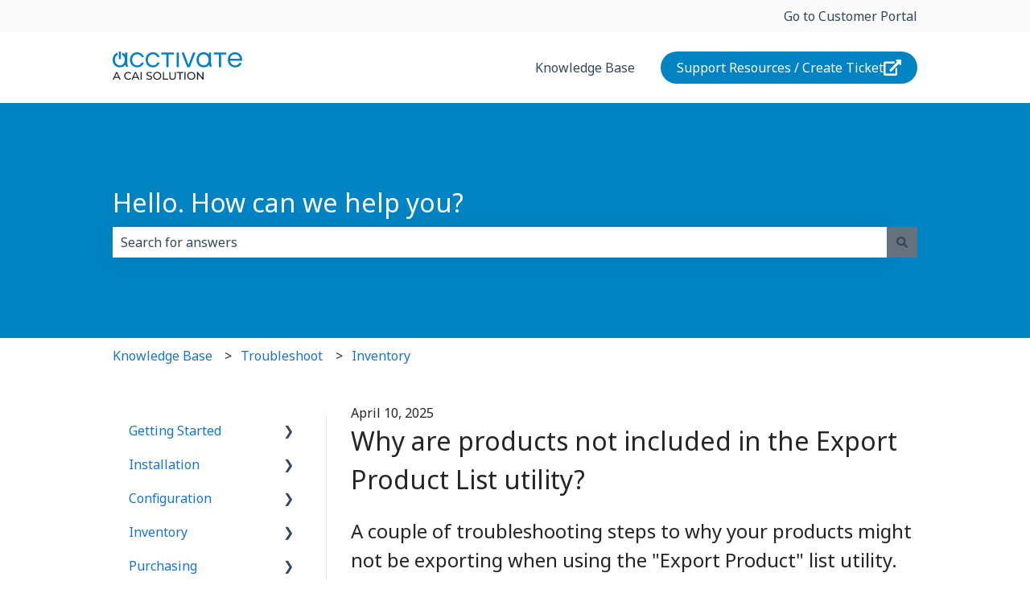

--- FILE ---
content_type: image/svg+xml
request_url: https://hub.acctivate.com/hubfs/Images/Logos/acctivate-cai-logo-svg.svg
body_size: 1017
content:
<?xml version="1.0" encoding="UTF-8"?>
<svg id="Layer_2" xmlns="http://www.w3.org/2000/svg" viewBox="0 0 161.05 34.87">
  <defs>
    <style>
      .cls-1 {
        fill: #231f20;
      }

      .cls-2 {
        fill: #0081c4;
      }
    </style>
  </defs>
  <g id="Layer_1-2" data-name="Layer_1">
    <g>
      <g>
        <path class="cls-1" d="M7.49,32.38H2.44l-1.04,2.38H0l4.3-9.5h1.34l4.32,9.5h-1.42l-1.05-2.38ZM7.02,31.3l-2.05-4.66-2.05,4.66h4.1Z"/>
        <path class="cls-1" d="M14.25,30.01c0-2.81,2.14-4.86,5.04-4.86,1.47,0,2.74.5,3.61,1.48l-.88.86c-.73-.77-1.63-1.13-2.67-1.13-2.14,0-3.73,1.55-3.73,3.65s1.59,3.65,3.73,3.65c1.05,0,1.94-.37,2.67-1.14l.88.86c-.87.98-2.14,1.49-3.62,1.49-2.88,0-5.02-2.05-5.02-4.86Z"/>
        <path class="cls-1" d="M30.89,32.38h-5.05l-1.04,2.38h-1.4l4.3-9.5h1.34l4.32,9.5h-1.43l-1.04-2.38ZM30.41,31.3l-2.05-4.66-2.05,4.66h4.1Z"/>
        <path class="cls-1" d="M34.77,25.26h1.36v9.5h-1.36v-9.5Z"/>
        <path class="cls-1" d="M41.76,33.67l.5-1.06c.71.64,1.91,1.1,3.13,1.1,1.64,0,2.35-.64,2.35-1.47,0-2.32-5.75-.85-5.75-4.38,0-1.47,1.14-2.71,3.64-2.71,1.11,0,2.27.3,3.05.84l-.45,1.09c-.83-.53-1.76-.77-2.61-.77-1.62,0-2.31.68-2.31,1.51,0,2.32,5.75.87,5.75,4.36,0,1.45-1.17,2.7-3.68,2.7-1.45,0-2.88-.49-3.64-1.19Z"/>
        <path class="cls-1" d="M50.28,30.01c0-2.78,2.14-4.86,5.06-4.86s5.04,2.06,5.04,4.86-2.14,4.86-5.04,4.86-5.06-2.08-5.06-4.86ZM59.02,30.01c0-2.1-1.57-3.65-3.68-3.65s-3.7,1.55-3.7,3.65,1.57,3.65,3.7,3.65,3.68-1.55,3.68-3.65Z"/>
        <path class="cls-1" d="M62.46,25.26h1.36v8.32h5.14v1.18h-6.5v-9.5Z"/>
        <path class="cls-1" d="M70.44,30.66v-5.4h1.36v5.35c0,2.1.96,3.05,2.67,3.05s2.69-.95,2.69-3.05v-5.35h1.32v5.4c0,2.75-1.51,4.21-4.02,4.21s-4.02-1.45-4.02-4.21Z"/>
        <path class="cls-1" d="M83.14,26.44h-3.26v-1.18h7.86v1.18h-3.26v8.32h-1.34v-8.32Z"/>
        <path class="cls-1" d="M89.22,25.26h1.36v9.5h-1.36v-9.5Z"/>
        <path class="cls-1" d="M92.65,30.01c0-2.78,2.14-4.86,5.06-4.86s5.04,2.06,5.04,4.86-2.14,4.86-5.04,4.86-5.06-2.08-5.06-4.86ZM101.39,30.01c0-2.1-1.57-3.65-3.68-3.65s-3.71,1.55-3.71,3.65,1.57,3.65,3.71,3.65,3.68-1.55,3.68-3.65Z"/>
        <path class="cls-1" d="M113,25.26v9.5h-1.11l-5.7-7.08v7.08h-1.36v-9.5h1.11l5.7,7.08v-7.08h1.36Z"/>
      </g>
      <g>
        <path class="cls-2" d="M35.89,13.6h2.92c-1.05,3.5-4.25,5.95-8.5,5.95-5.41,0-8.86-4.14-8.86-9.3S24.9.95,30.31.95c4.25,0,7.46,2.45,8.5,5.95h-2.92c-.83-2.05-2.67-3.5-5.23-3.5-4,0-6.52,3.13-6.52,6.85s2.52,6.85,6.52,6.85c2.56,0,4.4-1.44,5.23-3.5Z"/>
        <path class="cls-2" d="M55.49,13.6h2.92c-1.04,3.5-4.25,5.95-8.5,5.95-5.41,0-8.86-4.14-8.86-9.3S44.5.95,49.91.95c4.25,0,7.46,2.45,8.5,5.95h-2.92c-.83-2.05-2.67-3.5-5.23-3.5-4,0-6.52,3.13-6.52,6.85s2.52,6.85,6.52,6.85c2.56,0,4.4-1.44,5.23-3.5Z"/>
        <rect class="cls-2" x="79.58" y="1.24" width="2.7" height="18.02"/>
        <polygon class="cls-2" points="102.95 1.24 95.92 19.26 92.75 19.26 85.69 1.24 88.64 1.24 94.34 16.38 99.99 1.24 102.95 1.24"/>
        <path class="cls-2" d="M157.55,14.07h2.96c-1.26,3.24-3.93,5.48-8.22,5.48-5.51,0-9.12-4.14-9.12-9.3s3.42-9.3,8.94-9.3,8.94,4.14,8.94,9.3v1.08h-15.1c.4,3.21,2.74,5.77,6.38,5.77,2.52,0,4.25-1.23,5.23-3.03ZM145.99,8.81h12.25c-.5-3.06-2.67-5.41-6.13-5.41s-5.62,2.34-6.13,5.41Z"/>
        <path class="cls-2" d="M60.47,1.24v2.59h6.4v15.42h2.7V3.84h6.46V1.24h-15.57Z"/>
        <path class="cls-2" d="M125.7,1.24v2.59h6.4v15.42h2.7V3.84h6.46V1.24h-15.57Z"/>
        <path class="cls-2" d="M122.38,13.4V1.24h-2.7v2.46c-1.52-1.7-3.71-2.75-6.36-2.75-.06,0-.11,0-.16,0-.05,0-.11,0-.16,0-5.26,0-8.72,4.14-8.72,9.3s3.46,9.3,8.72,9.3c.06,0,.11,0,.16,0,.05,0,.11,0,.16,0,2.93,0,5.31-1.29,6.83-3.32.01.15.03.31.05.46.26,1.69,1.18,2.56,1.18,2.56l2.17-.9s-1.1-1.29-1.17-4.96ZM106.97,10.25c0-3.65,2.3-6.74,6.18-6.84,3.88.1,6.18,3.19,6.18,6.84s-2.3,6.74-6.18,6.84c-3.88-.1-6.18-3.19-6.18-6.84Z"/>
        <path class="cls-2" d="M18.11,13.4V1.24h-2.7v2.46c-.98-1.1-2.25-1.93-3.73-2.37v2.77c2.17,1.13,3.39,3.49,3.39,6.15,0,3.65-2.3,6.74-6.18,6.84-3.88-.1-6.18-3.19-6.18-6.84,0-2.68,1.24-5.07,3.45-6.18V1.32C2.36,2.43,0,5.99,0,10.25c0,5.15,3.46,9.3,8.72,9.3.06,0,.11,0,.17,0,.05,0,.1,0,.16,0,2.93,0,5.3-1.29,6.83-3.32.01.15.03.31.05.46.26,1.69,1.19,2.56,1.19,2.56l2.17-.9s-1.1-1.29-1.17-4.95Z"/>
        <polyline class="cls-2" points="7.68 0 7.68 9.4 10.24 9.4 10.24 0"/>
      </g>
    </g>
  </g>
</svg>